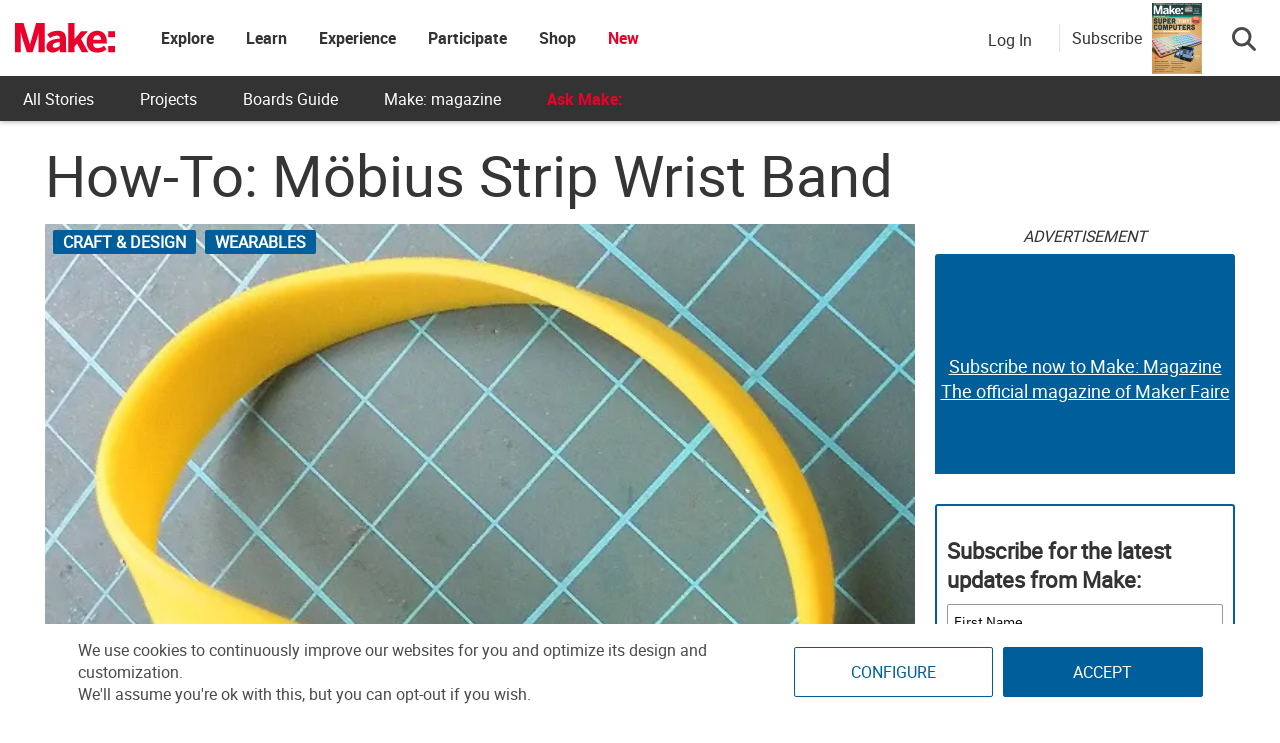

--- FILE ---
content_type: text/html; charset=utf-8
request_url: https://www.google.com/recaptcha/api2/aframe
body_size: 184
content:
<!DOCTYPE HTML><html><head><meta http-equiv="content-type" content="text/html; charset=UTF-8"></head><body><script nonce="Z8CdUsUhMjSNQ2fpjgtQWQ">/** Anti-fraud and anti-abuse applications only. See google.com/recaptcha */ try{var clients={'sodar':'https://pagead2.googlesyndication.com/pagead/sodar?'};window.addEventListener("message",function(a){try{if(a.source===window.parent){var b=JSON.parse(a.data);var c=clients[b['id']];if(c){var d=document.createElement('img');d.src=c+b['params']+'&rc='+(localStorage.getItem("rc::a")?sessionStorage.getItem("rc::b"):"");window.document.body.appendChild(d);sessionStorage.setItem("rc::e",parseInt(sessionStorage.getItem("rc::e")||0)+1);localStorage.setItem("rc::h",'1768653463536');}}}catch(b){}});window.parent.postMessage("_grecaptcha_ready", "*");}catch(b){}</script></body></html>

--- FILE ---
content_type: application/javascript; charset=utf-8
request_url: https://fundingchoicesmessages.google.com/f/AGSKWxVhybFWbXt-4jUtd8LpYoTcYvT31SLAs0lPmOVj7N9miAl8pN0eqOOCXCnboYIqTyADLDvwlSzj2vR07Pgywm9vEsVs-TPx1HIyAr7WwJBBH6BtaKWESqv6r2zZEE-hncF4VMjksSCO7-0m3eTPwrUKVllE4fWPExOV_OjHN96ZZOlYDgwM0vrToRk-/_/sadasds.js/adlabel_/adServerDfp./trafficads._show_ads=
body_size: -1289
content:
window['1f33d46b-d5a4-4221-afb3-50900606895e'] = true;

--- FILE ---
content_type: application/javascript
request_url: https://prism.app-us1.com/?a=1000801328&u=https%3A%2F%2Fmakezine.com%2Farticle%2Fcraft%2Fhow-to-mobius-strip-wrist-band%2F
body_size: 124
content:
window.visitorGlobalObject=window.visitorGlobalObject||window.prismGlobalObject;window.visitorGlobalObject.setVisitorId('0d67c3a8-b16d-425f-831e-3c422cc4d303', '1000801328');window.visitorGlobalObject.setWhitelistedServices('tracking', '1000801328');